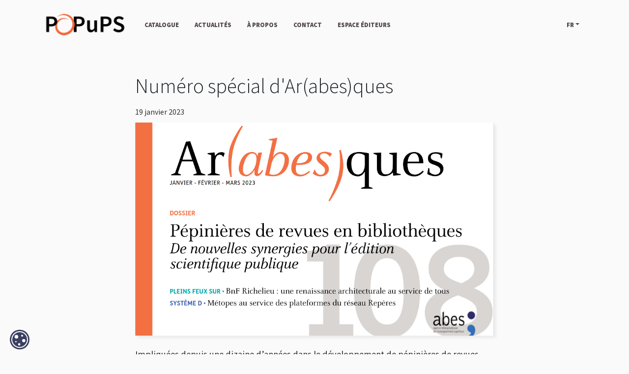

--- FILE ---
content_type: text/html; charset=UTF-8
request_url: http://popups.ulg.be/accueil/index.php?id=178
body_size: 2977
content:
<!DOCTYPE html>
<html lang="fr">    
  <head>        
    <meta charset="utf-8">        
      <title>Numéro spécial d'Ar(abes)ques – Portail de Publication de Périodiques Scientifiques</title>        
      <meta name="generator" content="Lodel 1.0" />
      <meta name="url" content="https://popups.uliege.be/accueil" />
      <meta name="viewport" content="width=device-width, initial-scale=1, shrink-to-fit=no">
        <link rel="shortcut icon" href="./tpl/images/favicon.ico">
          <meta name="description" content="Portail de Publication de Périodiques Scientifiques" />
          <meta name="DC.description" content="Portail de Publication de Périodiques Scientifiques" />
          <meta property="og:title" content="Portail de Publication de Périodiques Scientifiques" />
          <meta property="og:type" content="website" />
          <meta property="og:url" content="https://popups.uliege.be/accueil" />
          <meta property="og:image" content="tpl/images/popups2022.png" />
          <link href="tpl/vendor/bootstrap/css/bootstrap.min.css" rel="stylesheet">    
            <link rel="preconnect" href="https://fonts.googleapis.com">    
              <link rel="preconnect" href="https://fonts.gstatic.com" crossorigin>    
                <link href="tpl/css/fonts.css" rel="stylesheet">    
                  <link href="tpl/css/prairial.css" rel="stylesheet">    
                    <link rel="stylesheet" type="text/css" href="https://donum.uliege.be/static/css/orejime-standard.css"  title="Ecran" media="screen"  />
                    <link rel="stylesheet" type="text/css" href="https://donum.uliege.be/static/css/orejime-custom.css"  title="Ecran" media="screen"  />
                        </head>        
                  <body class="tpl-article uliege lang-fr">                                                                  
                    <nav class="navbar navbar-expand-lg navbar-center main-nav">            
                      <div class="container">              <a class="navbar-brand" href="./">                              <img height="30" class="d-inline-block align-top logo" alt="Portail de Publication de Périodiques Scientifiques" src="tpl/images/popups2022.png" alt="Portail de Publication de Périodiques Scientifiques" />                            </a>              <button class="navbar-toggler" type="button" data-toggle="collapse" data-target="#navbarResponsive" aria-controls="navbarResponsive" aria-expanded="false" aria-label="Toggle navigation">                <span class="navbar-toggler-icon"></span>              </button>              
                        <div class="collapse navbar-collapse" id="navbarResponsive">                
                          <ul class="navbar-nav ml-auto-off">                                      
                            <li class="nav-item ">          <a class="nav-link" href="index.php?id=80">Catalogue</a>        </li>                              
                            <li class="nav-item ">          <a class="nav-link" href="index.php?id=81">Actualités</a>        </li>                              
                            <li class="nav-item ">          <a class="nav-link" href="index.php?id=187">à propos</a>        </li>                              
                            <li class="nav-item ">          <a class="nav-link" href="index.php?id=147">Contact</a>        </li>                              
                            <li class="nav-item ">          <a class="nav-link" href="index.php?id=189">espace éditeurs</a>        </li>                        </ul>          
                          <ul id="header_menu_lang" class="nav navbar-nav ml-auto">                                                            
                            <li class="nav-item dropdown">              <a class="nav-link dropdown-toggle" data-toggle="dropdown" href="#" role="button" aria-haspopup="true" aria-expanded="false">fr</a>              <div class="dropdown-menu">                                                                            <a class="dropdown-item" href="http://popups.ulg.be/accueil/index.php?id=178&amp;lang=en">              en            </a>                                              </div>            </li>                                </ul>              </div>            </div>          </nav>                        
                    <div class="main-container">
                      <div class="container">
                        <div class="row">
                          <div class="col-12 col-lg-8 offset-lg-2">
                            <div class="article">
                              <div class="titre">Numéro spécial d'Ar(abes)ques</div>                    
                              <div class="date">19 janvier 2023</div>                                            <img class="texte-vignettte img-fluid w-100 mb-4" src="docannexe/image/178/arabesque.png" alt="">                    <div class="texte-container">
                                <r2r:ml lang="fr">
                                  <div id="cke_pastebin">Impliqu&eacute;es depuis une dizaine d&rsquo;ann&eacute;es dans le d&eacute;veloppement de p&eacute;pini&egrave;res de revues scientifiques en acc&egrave;s ouvert, les biblioth&egrave;ques universitaires font aujourd&rsquo;hui partie des acteurs majeurs de l&rsquo;&eacute;cosyst&egrave;me de l&rsquo;&eacute;dition scientifique publique. Ax&eacute;e dans un premier temps sur l&rsquo;h&eacute;bergement et la diffusion de revues, cette mission s&rsquo;est progressivement enrichie de services tels que la formation, le soutien juridique, le r&eacute;f&eacute;rencement.&nbsp;</div>
                                  <div id="cke_pastebin">&nbsp;</div>
                                  <div id="cke_pastebin">Les professionnels en charge de ces p&eacute;pini&egrave;res ont d&ucirc; acqu&eacute;rir de nouvelles comp&eacute;tences et s&rsquo;acculturer aux m&eacute;tiers de l&rsquo;&eacute;dition.&nbsp;</div>
                                  <div id="cke_pastebin">&nbsp;</div>
                                  <div id="cke_pastebin">Comme en t&eacute;moignent les articles r&eacute;unis dans ce num&eacute;ro sp&eacute;cial, le travail en collaboration, en particulier au sein du r&eacute;seau Rep&egrave;res qui rassemble 16 p&eacute;pini&egrave;res, et avec les r&eacute;seaux professionnels de l&rsquo;&eacute;dition au premier rang desquels M&eacute;dici, est un facteur majeur du d&eacute;veloppement et de la professionnalisation des plateformes port&eacute;es par les biblioth&egrave;ques universitaires.&nbsp;</div>
                                  <div id="cke_pastebin">&nbsp;</div>
                                  <div id="cke_pastebin">Gr&acirc;ce &agrave; ces &eacute;changes fructueux, une culture professionnelle commune &agrave; plusieurs m&eacute;tiers voit le jour, et peut-&ecirc;tre m&ecirc;me un nouveau m&eacute;tier : celui de biblioth&eacute;caire-&eacute;diteur.rice.</div>
                                  <div>&nbsp;</div>
                                  <div>PoPuPS, en tant que pionnier de ce mouvement, est bien entendu bien pr&eacute;sent dans ce dossier.</div>
                                  <div id="cke_pastebin">&nbsp;</div>
                                  <div id="cke_pastebin">voir le <a href="https://publications-prairial.fr/arabesques/index.php?id=3123">num&eacute;ro sp&eacute;cial sur Prairial</a></div>
                                </r2r:ml>
                              </div>
                            </div>                    <a class="btn btn-warning btn-orange text-reset mt-4" href="./?identifier=actualites">                        <span class="actu__titre text-white">&#8592; Retour aux actualités</span>                    </a></div>
                        </div>
                      </div>                        </div>                        
                    <footer class="main-footer ">            
                      <div class="container">                
                        <div class="row main-footer-contents ml-1 ml-sm-0">                    
                          <div class="footer-cols col-12 col-md-4">                        <img alt="popups logo" src="tpl/images/popups2021.png" class='img-fluid img-small footer-logos'>                    </div>                    
                          <div class="footer-cols col-12 col-md-4">                        
                            <p class="h4 text-grey">Liens</p>                        
                            <ul class="list-unstyled">                                              
                              <li><a class="text-grey" href="https://uliege.be">Université de Liège</a></li>                                              
                              <li><a class="text-grey" href="https://lib.uliege.be">ULiège Library</a></li>                                              </ul>                    </div>                    
                          <div class="footer-cols col-12 col-md-4">                        
                            <p class="h4 text-grey">Support</p>                        
                            <ul class="list-unstyled">                            
                              <li><a class="text-grey" href="https://popups.uliege.be/accueil/index.php?id=147">Download et Harvesting</a></li>                            
                              <li><a class="text-grey" href="https://popups.uliege.be/accueil/index.php?id=189">Documentation éditeurs</a></li>                            
                              <li><a class="text-grey" href="mailto:popups@uliege.be">Contact</a></li>                        </ul>                    </div>                </div>                
                        <div class="row">                    
                          <p class="col-12 text-center text-white">Le portail PoPuPS est une réalisation de ULiège Library | <a class="text-white" href="https://www.lodel.org/">Propulsé par Lodel (Conception : Edinum.org)</a> | <a class="text-white" href="https://popups.uliege.be/accueil/index.php?id=197">Protection de la vie privée</a> | <a  class="text-white" href="./lodel/">Accès réservé</a></p>
                        </div>
                      </div>
                    </footer>                            
                    <div id="cookie-badge"><img src="https://donum.uliege.be/static/img/cookies.svg" alt="cookies"></div>                
                    <script src="https://donum.uliege.be/static/js/orejime-standard-fr.js"></script>    
                    <script src="tpl/js/orejime-custom-fr.js"></script>    <!-- Matomo Tag Manager -->    
                    <template data-purpose="matomo-tag-manager">        
                      <script>            var _mtm = window._mtm = window._mtm || [];
            _mtm.push({'mtm.startTime': (new Date().getTime()), 'event': 'mtm.Start'});
            var d=document, g=d.createElement('script'), s=d.getElementsByTagName('script')[0];
            g.async=true; g.src='https://matomo-prod03.segi.ulg.ac.be/js/container_khpKe6N5.js'; s.parentNode.insertBefore(g,s);
        </script>    </template>    <!-- End Matomo Tag Manager -->                        
                    <script src="tpl/vendor/jquery-3.4.1.min.js"></script>
                    <script src="tpl/vendor/bootstrap/js/bootstrap.bundle.min.js"></script>
                    <script src="tpl/js/prairial.js"></script>                </body>        </html>

--- FILE ---
content_type: text/css
request_url: http://popups.ulg.be/accueil/tpl/css/fonts.css
body_size: 2068
content:
/* Source Sans Pro ExtraLight */
@font-face {
  font-family: 'Source Sans Pro';
  font-style: normal;
  font-weight: 200;
  src: url(../fonts/SourceSansPro-ExtraLight.ttf);
}
/* Source Sans Pro ExtraLight Italic*/
@font-face {
  font-family: 'Source Sans Pro';
  font-style: italic;
  font-weight: 200;
  src: url(../fonts/SourceSansPro-ExtraLightItalic.ttf);
}
/* Source Sans Pro Light */
@font-face {
  font-family: 'Source Sans Pro';
  font-style: normal;
  font-weight: 300;
  src: url(../fonts/SourceSansPro-Light.ttf);
}
/* Source Sans Pro Light Italic*/
@font-face {
  font-family: 'Source Sans Pro';
  font-style: italic;
  font-weight: 300;
  src: url(../fonts/SourceSansPro-LightItalic.ttf);
}
/* Source Sans Pro */
@font-face {
  font-family: 'Source Sans Pro';
  font-style: normal;
  font-weight: 400;
  src: url(../fonts/SourceSansPro-Regular.ttf);
}
/* Source Sans Pro Italic*/
@font-face {
  font-family: 'Source Sans Pro';
  font-style: italic;
  font-weight: 400;
  src: url(../fonts/SourceSansPro-Italic.ttf);
}
/* Source Sans Pro SemiBold */
@font-face {
  font-family: 'Source Sans Pro';
  font-style: normal;
  font-weight: 600;
  src: url(../fonts/SourceSansPro-SemiBold.ttf);
}
/* Source Sans Pro SemiBold Italic*/
@font-face {
  font-family: 'Source Sans Pro';
  font-style: italic;
  font-weight: 600;
  src: url(../fonts/SourceSansPro-SemiBoldItalic.ttf);
}
/* Source Sans Pro Bold */
@font-face {
  font-family: 'Source Sans Pro';
  font-style: normal;
  font-weight: 700;
  src: url(../fonts/SourceSansPro-Bold.ttf);
}
/* Source Sans Pro Bold Italic*/
@font-face {
  font-family: 'Source Sans Pro';
  font-style: italic;
  font-weight: 700;
  src: url(../fonts/SourceSansPro-BoldItalic.ttf);
}
/* Source Sans Pro Black */
@font-face {
  font-family: 'Source Sans Pro';
  font-style: normal;
  font-weight: 900;
  src: url(../fonts/SourceSansPro-Black.ttf);
}
/* Source Sans Pro Black Italic*/
@font-face {
  font-family: 'Source Sans Pro';
  font-style: italic;
  font-weight: 900;
  src: url(../fonts/SourceSansPro-BlackItalic.ttf.ttf);
}

--- FILE ---
content_type: text/css
request_url: http://popups.ulg.be/accueil/tpl/css/prairial.css
body_size: 11595
content:
/* 
	============
	CSS Prairial 
	============
*/

/* Styles génériques */
body {
	background: #343a40;
}

a, a:visited {
	color: #7553A8;
}

a:hover, a:focus, a:active {
	color: #000;
}

section {
	padding: 40px 0;
}

.hidden {
	display: none;
}

a.btn-primary:hover, a.btn-primary:focus, a.btn-primary:active {
	background-color: #563D7C !important; 
	border-color: #977CBE !important;
	outline: none !important;
}

a.btn-primary:active, a.btn-primary:focus {
	box-shadow: 0 0 0 4px #CCBFDF !important;
}

.btn-lg {
	padding: .5rem 1rem .6rem;
}

.btn-outline-primary {
	color: #563D7C;
	border-color: #563D7C;
}

.section-h {
	text-align: center;
	margin: 30px auto 50px;
	font-size: 2.6rem;
	font-weight: 300;
	line-height: 1.2;
}

.section-h-small {
	font-size: 1.5rem;
	font-weight: 300;
	line-height: 1.2;
	color: #343a40;
	margin-bottom: 20px;
}

.retour {
	display: block;
	margin-top: 2rem;
}

/* Structure (et variantes) */

.main-container {
	background: #F6F8FA;
	padding-top: 1px;
	padding-bottom: 50px;
}

.tpl-article .main-container {
	padding-top: 50px;
}

.tpl-actualites .main-container {
	padding-top: 20px;
}

.tpl-home .revues, .tpl-catalogue .main-container {
	background: #ECEEF0;
	background: url(../images/bgrevues.png);
	border: 1px solid #eee;
}

/* Header principal */

.main-header {
	background: rgb(246,248,250);
	background: -moz-linear-gradient(0deg, rgba(246,248,250,1) 0%, rgba(255,255,255,1) 100%);
	background: -webkit-linear-gradient(0deg, rgba(246,248,250,1) 0%, rgba(255,255,255,1) 100%);
	background: linear-gradient(0deg, rgba(246,248,250,1) 0%, rgba(255,255,255,1) 100%);
	filter: progid:DXImageTransform.Microsoft.gradient(startColorstr="#f6f8fa",endColorstr="#ffffff",GradientType=1);
	padding: 20px;
}

.logo {
	display: block;
	max-width: 100%;
	max-height: 100px;
	margin: 20px 0;
	opacity: 1;
}

.logo:hover, .logo:focus {
	opacity: .9;
}

/* Navigation principale */

.main-nav, a.btn-primary {
	background-color: #7553A8;
	border: none;
	color: #fff;
}

.main-nav {
	/*padding: 0;*/
}

.main-nav .navbar-collapse {
	padding: 10px 5px 20px 0px;
}

.main-nav a {
  color: #fff;
  /*font-size: 1.1rem;*/
}

nav.navbar.main-nav{
  padding: 1.25rem 1rem;
}

.main-nav .navbar-nav a.nav-link {
  padding-right: 1rem;
  padding-left: 1rem;
  text-transform: uppercase; 
  font-size: 0.8rem;
}

.main-nav .nav-item {
	/*padding: 5px;*/
}

.main-nav:not(:hover) .nav-item.active {
	border-bottom-color: #F5BC00;
}

.main-nav .nav-item:hover, .main-nav .nav-item:focus {
	border-bottom-color: #F5BC00;
}

.main-nav .navbar-toggler {
	margin: 0 0 0 auto;
	padding: 10px;
}

.main-nav .navbar-toggler-icon {
	background-image: url("data:image/svg+xml,%3csvg viewBox='0 0 30 30' xmlns='http://www.w3.org/2000/svg'%3e%3cpath stroke='rgba(255, 255, 255, 0.9)' stroke-width='2' stroke-linecap='round' stroke-miterlimit='10' d='M4 7h22M4 15h22M4 23h22'/%3e%3c/svg%3e");
}

@media (min-width: 992px) { 
	.main-nav .navbar-collapse {
		padding: 0;
	}

	.main-nav a {
		/*font-size: 1.2rem;*/
	}

	.main-nav .nav-item {
		/*padding: 10px 10px 5px 10px;*/
		/*border-bottom: 5px solid transparent;*/
		-webkit-transition : border 200ms ease-out;
		-moz-transition : border 200ms ease-out;
		-o-transition : border 200ms ease-out;
		transition : border 200ms ease-out;
	}
}

/* Footer principal */

.main-footer {
	color: #fff;
	border-top: 8px solid #7553A8;
	padding-top: 50px;
	padding-bottom: 50px;
}

.main-footer-contents > div {
	margin-bottom: 30px;
}

.main-footer a, .main-footer a:visited {
	color: #F5BC00;
}

.main-footer a:hover, .main-footer a:focus {
	color: #fff;
}

.footer-col {
	border-left: 5px solid #7553A8;
}

.footer-links, .footer-links .nav-link, .footer-links .nav-item {
	list-style: none;
	padding: 0;
	margin: 0;
}

.footer-section-title {
	font-size: 1.2rem;
	margin-bottom: 20px;
}

.logos-img {
	width: 100%;
	max-width: 150px;
	opacity: .9;
	margin-bottom: 20px;
}

.logos-img:hover, .logos-img:focus {
	opacity: 1;
}

/* Billet de presentation */

.jumbotron-h {
	font-size: 2.6rem;
	font-weight: 300;
	line-height: 1.2;
}

.jumbotron {
	background: #fff;
}

.list-img-container {
	width: 100%;
	max-width: 100px;
	position: relative;
}

.list-img-container::after {
	content: '';
	position: absolute;
	top: 0;
	left: 0;
	width: 100%;
	height: 100%;
	border-radius: 50%;
	box-shadow: inset 0 0 5px 1px rgba(0, 0, 0, 0.1)
}

.list-img {
	width: 100%;
	border-radius: 50%;
}

.list-text {
	margin-left: 20px;
}

.list-group-item-action:focus, .list-group-item-action:hover {
	background: none;
	border-color: transparent;
}

.presentation-more {
	font-size: 1.3rem;
}

a.presentation-link {
	color: #000;
	text-decoration: none;
}

a.presentation-link:hover, a.presentation-link:focus {
	color: #7553A8;
}

/* Catalogue */

.revues-container {
	opacity: 1;
	-webkit-transition: opacity 0.2s;
	transition: opacity 0.2s;
}

.revues-container.loading {
	opacity: 0;
}

.revue {
	margin-bottom: 40px;
}

.card {
	height: 100%;
}

/* Filtres du catalogue */

.filters-navbar {
	padding: 0;
	margin-bottom: 40px;
}

.filters-navbar .navbar-brand {
	display: block;
	width: 100%;
}

.filter-control {
	margin-top: .5rem;
}

@media (min-width: 768px) { 
	.filter-control {
		margin-top: 0;
		margin-left: .5rem;
	}

	.filter-control:first-child {
		margin-left: 0;
	}
}

.filter-reset {
	white-space: nowrap;
	color: #7553A8;
}

.filter-reset:hover, .filter-reset:focus {
	color: #563D7C;
}

/* Actualites */
.services-grid,
.actus-grid {
	margin-top: 30px;
}
.services-grid > div,
.actus-grid > div {
	margin-bottom: 30px;
}

.actu__img {
	max-width: 100%;
	height: auto;
}

/* Styles article */

.titre {
	font-size: 2.6rem;
	font-weight: 300;
	line-height: 1.2;
	margin-bottom: 1rem;
}

.soustitre {
	font-size: 1.25rem;
	font-weight: 300;
	margin-bottom: 1rem;
}

.texte-container {
	font-size: 1.15rem;
}

.texte-container h1 {
	margin: 2rem 0 1rem;
	font-size: 2rem;
}

.texte-container h2 {
	margin: 1.6rem 0 1rem;
	font-size: 1.6rem;
}

.texte-container h3 {
	margin: 1.2rem 0 1rem;
	font-size: 1.2rem;
}

.epigraphe, .citation, .citationbis, .citationter {
	margin-left: 5rem;
}

p.texte img {
	max-width: 100%;
	margin: 40px auto;
	display: block;
}

.titreillustration {
	margin-top: 30px;
	font-weight: bold;
	text-align: center
}

.legendeillustration, .creditillustration {
	color: #666;
	font-size: 1rem;
}

.titreillustration + p.texte img {
	margin-top: 10px;
}

p.texte + .legendeillustration, p.texte + .creditillustration, .legendeillustration + .creditillustration {
	margin-top: -25px;
	margin-bottom: 30px;
}

.texte li p {
	margin-bottom: 5px;
}

.encadre {
    padding: 20px;
    margin: 30px 0;
}

p.encadre {
  background-color: #D2DCE6;
  margin-bottom: 0;
}

p.encadre + p.encadre {
	margin-top: 0;
}

img.texte-vignette {
	width: 100%;
	max-width: 100%;
	margin: 20px auto;
}

@media (min-width: 768px) { 
	img.texte-vignette {
		max-width: 300px;
		margin: 0 0 20px 20px;
		float: right
	}
}

@media (min-width: 992px) { 
	img.texte-vignette {
		max-width: 400px;
		margin-right: -100px;
	}
}

.date {
	font-size: 1rem;
	color: #333;
	margin-bottom: 10px;
}

.docannexes {
	margin: 30px 0;
	border-left: 5px solid #7553A8;
	padding: 5px 0 5px 20px;
}

.docannexes__items {
	padding: 0;
	margin: 0;
	list-style: none;
}

.docannexe {
	font-size: 1.1rem;
	margin: 10px 0 10px;
}

.docannexe__title {
	margin: 0;
}

.docannexe__description {
	color: #57636e;
}

/**********/
/* ULIEGE */
/**********/

body{
    font-family:'Source Sans Pro', sans-serif;
}
body,
body .main-container
{
	background: #fafafa;
    background-color: #fafafa;
}
.tpl-home .revues, .tpl-catalogue .main-container{
    background-image: none;
}

img.logo{
  height: 50px;
  margin: 0;
}
.section-h{
	font-weight: 400;
	font-style: normal;
	font-size: 36px;
	text-align: left;
	line-height: 1.5;
}
.section-h span.underline {
    border-bottom: 4px solid #ee7538;
}

section.presentation{
  background-image: url(../images/ullpopupsaccueil.jpg);
  background-color: #133094;
  background-size: cover;
  background-position: center;
  padding: 80px 0;
  box-shadow: 5px 5px 5px rgba(0, 0, 0, 0.11764705882352941);
}

.uliege .main-nav, .uliege a.btn-primary {
	background-color: #fafafa;
	border: none;
	color: #000;
}

.uliege .main-nav a {
	color: #514848;
	font-weight: 900;
}

.uliege .main-nav .nav-item:hover,
.uliege .main-nav .nav-item:focus{
  border-bottom-color: transparent;
}

.custom_cta,
.custom_chiffres_cles {
  background-color: #032950;
  color: #f0f0f0;
}

.counter-section i { display:block; margin:0 0 10px}
.counter-section span.counter { font-size:32px; color:#FFFFFF; line-height:48px; display:block; font-family: "Oswald",sans-serif; letter-spacing: 2px}
.counter-title{ font-size:12px; letter-spacing:2px; text-transform: uppercase}
.counter-icon {top:25px; position:relative}
.counter-style2 .counter-title {letter-spacing: 0.55px; float: left;}
.counter-style2 span.counter {letter-spacing: 0.55px; float: left; margin-right: 10px;}
.counter-style2 i {float: right; line-height: 26px; margin: 0 10px 0 0}
.counter-subheadline span {float: right;}  

.medium-icon {
    font-size: 40px !important;
    margin-bottom: 15px !important;
} 

.main-footer
{
  background-color: #2c2c2c;
  border-top: none;
}

.img-fluid.img-small {
	max-width: 50%;
}

.underline,
span.underline {
  border-bottom: 3px solid #ee7538;
}
.underline a:hover{
  text-decoration: none;
}
/*Card Styling*/

.carte {
    /*border: 1px solid #dedede;*/
    /*background-color: white;*/
}

.carte__wrap--inner {
    padding: 16px;
}
.carte__image {
	margin: 0 12px;
	box-shadow: 5px 5px 5px rgba(0, 0, 0, 0.06);
}
.carte__image img{
  width: 100%;
}
.carte__title a{color: #636363;}
.carte__title {
  font-weight: 700;
  font-style: normal;
  font-size: 18px;
  color: #636363;
  padding: 40px 18px 4px;
}
.carte__item {
  padding: 4px 18px;
  color: #636363;
}

.carte__sub {
    padding: 4px 18px;
}
.carte__footer {
	padding: 32px 18px;
}
.carte__footer a {
  text-transform: uppercase;
  text-decoration: none;
  font-weight: 700;
  font-style: normal;
  color: #212529;
  line-height: 22px;
  font-size: 0.75rem;
}
.carte__footer a .underline {
  padding-bottom: 5px;
}

/*Card Flex Code*/

.carte {
    display: flex;
    flex-direction: column;
    width: 100%;
}

.carte__wrap--outer {
            display: flex;
            flex-direction: row;
            flex-wrap: wrap;
            width: 100%;
        }

.carte__wrap--inner {
            display: flex;
            flex-direction: row;
            width: 100%;
}

@media (min-width: 480px) {

.carte__wrap--inner { 
                width: 50%
        }
}

@media (min-width: 1024px) {

.carte__wrap--inner { 
                width: 33.33%
        }
}

.flexible {
    flex-grow: 1;
}

.btn.btn-warning.btn-orange.text-reset {
	background-color: #ee7538;
    border-color: #ee7538;
}
.btn.btn-warning.btn-orange.text-reset:hover {
	color: #212529;
	background-color: #ffa265;
	border-color: #ffa265;
}

.main-footer a.text-grey,
a.text-grey,
.text-grey{
  color:#DDDDDD;
}

.navbar-toggler {
	background-color: #ee7538;
}

a.retour{
  color:#ee7538;
}


section.presentation p{
	word-wrap: break-word;
	text-shadow: 1px 1px 2px rgba(0, 0, 0, 0.6470588235294118);
	text-transform: none;
}

.h1, .h2, .h3, .h4, .h5, .h6, h1, h2, h3, h4, h5, h6 {
	line-height: 1.5;
}

.custom_partenaires.container .logos .col-md-4 img {
  padding: 24px 0;
}

img.footer-logos{
  max-height: 50px;
}

.article img.texte-vignettte.img-fluid{
  box-shadow: 5px 5px 5px rgba(0, 0, 0, 0.06);
}


--- FILE ---
content_type: application/javascript
request_url: http://popups.ulg.be/accueil/tpl/js/prairial.js
body_size: 1584
content:
// Prairial JS

(function() {
  // Filtres catalogue
  var $container = $(".revues-container");
  var $items = $(".revue");
  var transitionDuration = 200;
  var timer;

  function updateFilters() {
    $container.addClass("loading");
    window.clearInterval(timer);
    timer = window.setInterval(function() {
      updateRevues();
      updateUi();
      $container.removeClass("loading");
    }, transitionDuration);
  }

  function updateRevues() {
    var selectedTags = [];
    $(".filter-control").each(function () {
      if (!this.value) return;
      selectedTags.push(this.value);
    });

    if (selectedTags.length === 0) {
      $items.removeClass("hidden");
      return;
    }

    $items.each(function () {
      var tags = $(this).attr("data-tags").split(",");
      var keepVisible = selectedTags.every(function (value) {
        return tags.indexOf(value) > -1;
      });
      $(this).toggleClass("hidden", !keepVisible);
    });
  }

  function updateUi() {
    var visibleLength = $(".revue:not(.hidden)").length;
    var hiddenLength = $(".revue.hidden").length;
    $(".revues-aucun-resultat").toggleClass("hidden", visibleLength > 0);
    $("#filter-reset").toggleClass("hidden", hiddenLength === 0);
  }

  function resetFilters() {
    $(".filter-control").val("").change();
  }
  
  function translateFilters(){
    $(".filter-control").each(function () {
      
    });
  }

  $(function () {
    resetFilters();
    translateFilters();
    $(".filter-control").on("change", updateFilters);
    $("#filter-reset").on("click", resetFilters);
  });
})();

--- FILE ---
content_type: application/javascript
request_url: http://popups.ulg.be/accueil/tpl/js/orejime-custom-fr.js
body_size: 2507
content:
 window.orejimeConfig = 
 {
  privacyPolicyUrl: 'https://www.uliege.be/vieprivee',
   cookie: {
    name: 'orejime',
    duration: 365,
    domain: 'uliege.be',
  },
  purposes:[
   {
    id: 'mandatory',
    title: 'Cookies techniques strictement nécessaires',
    description: 'Ces cookies sont nécessaires pour des raisons purement techniques pour une visite normale du site Internet. Vu la nécessité technique, seule une obligation d\x27information s\x27applique, et ces cookies sont placés dès que vous accédez au site Internet. (sessionpopups, popupslng, orejime)',
    isMandatory: true,
    cookies:['sessionpopups','orejime', 'popupslng'],
   },
   {
    id: 'matomo-tag-manager',
    title: 'Outil d\x27analyse \- Matomo',
    description: 'Il s\x27agit d\x27un outil qui nous permet de savoir combien de fois une page déterminée a été consultée. Nous utilisons ces informations uniquement pour améliorer le contenu de notre site Internet. Cet outil n\x27est utilisé que si vous consentez à son placement. (_pk_id,_pk_ref,_pk_ses)',
    cookies:[/(_pk_id)(.)*/g,/(_pk_ref)(.)*/g,/(_pk_ses)(.)*/g],
   }
   ],
		 
  forceBanner:true,
		
  translations:{
   banner:{
    title: 'Ce site Web utilise des cookies',
    description: 'L\x27Université de Liège souhaite utiliser des cookies ou traceurs pour stocker et accéder à des données à caractère personnel vous concernant pour effectuer des mesures d\x27audience et permettre des fonctionnalités liées aux réseaux sociaux. Certains cookies sont nécessaires au fonctionnement du site. {privacyPolicy}.',
    privacyPolicyLabel: 'Politique d\x27utilisation des cookies'
   },
   modal:{
    title: 'Ce site Web utilise des cookies',
    description: 'L\x27Université de Liège souhaite utiliser des cookies ou traceurs pour stocker et accéder à des données à caractère personnel vous concernant pour effectuer des mesures d\x27audience et permettre des fonctionnalités liées aux réseaux sociaux. Certains cookies sont nécessaires au fonctionnement du site. {privacyPolicy}.',
    privacyPolicyLabel: 'Politique d\x27utilisation des cookies',
    acceptAll: 'Activer tous les cookies optionnels',
    declineAll: 'Refuser tous les cookies optionnels',
    save: 'Confirmer mon choix'
   }
  }
 };
 //$('#cookie-badge').on('click',function(){orejime.prompt();});
 
document.getElementById('cookie-badge').addEventListener('click', function() {
    orejime.prompt();
});